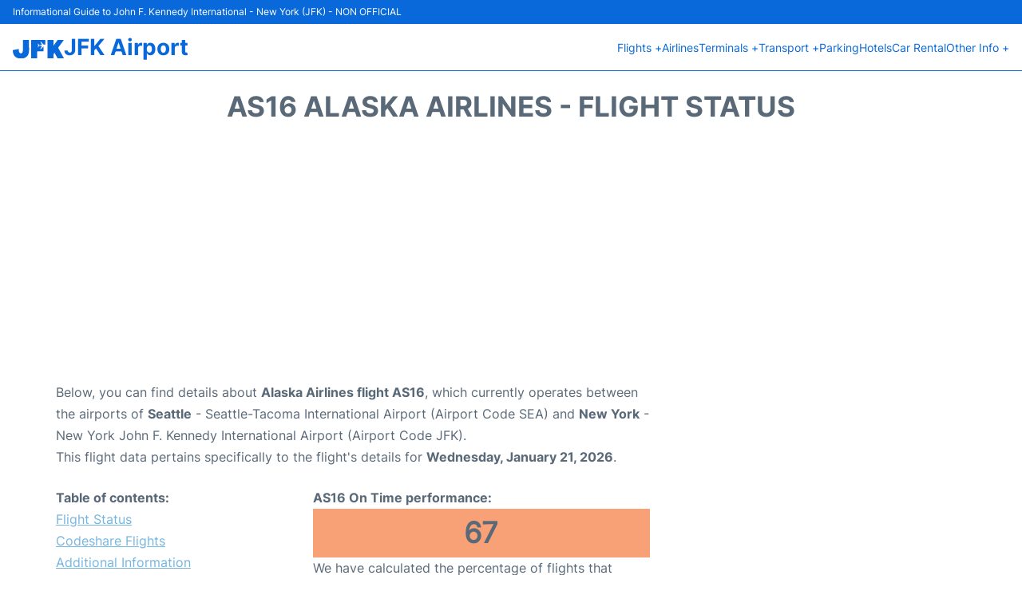

--- FILE ---
content_type: text/html; charset=UTF-8
request_url: https://www.airport-jfk.com/flight-status.php?arrival=AS16&day=tomorrow
body_size: 15575
content:
<!DOCTYPE html PUBLIC "-//W3C//DTD XHTML 1.0 Transitional//EN" "http://www.w3.org/TR/xhtml1/DTD/xhtml1-transitional.dtd">
<html xmlns="http://www.w3.org/1999/xhtml">
<head>
	<meta http-equiv="Content-Type" content="text/html; charset=UTF-8" />
			<title>AS16 Alaska Airlines Flight Status - Tomorrow - JFK Airport</title>
		<meta name="description" content="Flight Status and information regarding arrival flight AS16 Alaska Airlines from Seattle (SEA) to JFK Airport - Tomorrow" />
		<meta name="keywords" content="flight status AS16, flight status AS16 Alaska Airlines, arrival flight AS16 JFK Airport - New York" />
				<meta name="robots" content="noindex">
		<link rel="stylesheet" href="/css/plantilla/flights-2708.css">
			<meta name="viewport" content="width=device-width, initial-scale=1.0">
<link rel="apple-touch-icon" sizes="180x180" href="/apple-touch-icon.png">
<link rel="icon" type="image/png" href="/favicon-32x32.png" sizes="32x32">
<link rel="icon" type="image/png" href="/favicon-16x16.png" sizes="16x16">
<link rel="manifest" href="/manifest.json">
<meta name="theme-color" content="#ffffff">
<link rel="stylesheet" href="/css/plantilla/variables.css">
<style>
    *, *::after, *::before {margin: 0;padding: 0;box-sizing: inherit;}html {font-size: 100%;}@media (min-width: 112.5em) {html {font-size: 120%;}}body {margin: 0 auto;background-color: var(--cw);box-sizing: border-box;font-family: var(--fp);line-height: 1.7;font-weight: 400;color: var(--ct);}strong, b {font-family: var(--fpb);}.container {margin: 0 auto;max-width: 73.75rem !important;padding: 0 1.25rem;}.u-center-text {text-align: center;}.u-align-right {text-align: right;}.u-margin-bottom-big {margin-bottom: 5rem;}@media (max-width: 53.125em) {.u-margin-bottom-big {margin-bottom: 3.125rem !important;}}.u-margin-bottom-medium {margin-bottom: 1.25rem;}@media (max-width: 53.125em) {.u-margin-bottom-medium {margin-bottom: 0.938rem !important;}}.u-margin-bottom-small {margin-bottom: 0.625rem;}.u-margin-top-big {margin-top: 5rem;}.u-margin-top-huge {margin-top: 6.25rem;}.u-no-margin {margin: 0 !important;}.u-padding-top {padding-top: .625rem;}.u-padding-topbot {padding: .625rem 0;}.u-clear::after {content: "";display: table;clear: both;}.u-sticky {position: sticky;top: 2rem;}.u-flex-center {display: flex;justify-content: center;}.ad {margin-bottom: 1.25rem;overflow:auto;text-align:center;}@media (max-width: 53.125em) {.ad{overflow:unset;}}.ad-right {border: 2px solid var(--ct);min-height: 40rem;}@media (max-width: 53.125em) {.ad-right {min-height: 20rem;}}.row {max-width: var(--gw);margin: 0 auto;}.row:not(:last-child) {margin-bottom: var(--gv);}@media (max-width: 53.125em) {.row:not(:last-child) {margin-bottom: var(--gvs);}}.row [class^="col-"] {float: left;}.row [class^="col-"]:not(:last-child) {margin-right: var(--gh);}@media (max-width: 53.125em) {.row [class^="col-"]:not(:last-child) {margin-right: 0;margin-bottom: var(--gvs);}}@media (max-width: 53.125em) {.row [class^="col-"] {width: 100% !important;}}.row .col-1-of-2 {width: calc((100% - var(--gh)) / 2);}.row .col-1-of-3 {width: calc((100% - 2 * var(--gh)) / 3);}.row .col-2-of-3 {width: calc(2 * ((100% - 2 * var(--gh)) / 3) + var(--gh));}.row .col-1-of-4 {width: calc((100% - 3 * var(--gh)) / 4);}.row .col-2-of-4 {width: calc(2 * ((100% - 3 * var(--gh)) / 4) + var(--gh));}.row .col-3-of-4 {width: calc(3 * ((100% - 3 * var(--gh)) / 4) + 2 * var(--gh));}.row .col-2-of-5 {width: calc(2 * ((100% - 4 * var(--gh)) / 5) + var(--gh));}.row .col-3-of-5 {width: calc(3 * ((100% - 4 * var(--gh)) / 5) + 2 * var(--gh));}.row::after {content: "";display: table;clear: both;}.section-content {padding: 1.25rem 0;background-color: var(--cw);}
</style>
<link rel="stylesheet" href="/css/plantilla/content-2708.css">
<script defer data-domain="airport-jfk.com" src="https://plausible.io/js/script.hash.outbound-links.js"></script>
<script>window.plausible = window.plausible || function() { (window.plausible.q = window.plausible.q || []).push(arguments) }</script>

<script>(function(){
'use strict';var g=function(a){var b=0;return function(){return b<a.length?{done:!1,value:a[b++]}:{done:!0}}},l=this||self,m=/^[\w+/_-]+[=]{0,2}$/,p=null,q=function(){},r=function(a){var b=typeof a;if("object"==b)if(a){if(a instanceof Array)return"array";if(a instanceof Object)return b;var c=Object.prototype.toString.call(a);if("[object Window]"==c)return"object";if("[object Array]"==c||"number"==typeof a.length&&"undefined"!=typeof a.splice&&"undefined"!=typeof a.propertyIsEnumerable&&!a.propertyIsEnumerable("splice"))return"array";
if("[object Function]"==c||"undefined"!=typeof a.call&&"undefined"!=typeof a.propertyIsEnumerable&&!a.propertyIsEnumerable("call"))return"function"}else return"null";else if("function"==b&&"undefined"==typeof a.call)return"object";return b},u=function(a,b){function c(){}c.prototype=b.prototype;a.prototype=new c;a.prototype.constructor=a};var v=function(a,b){Object.defineProperty(l,a,{configurable:!1,get:function(){return b},set:q})};var y=function(a,b){this.b=a===w&&b||"";this.a=x},x={},w={};var aa=function(a,b){a.src=b instanceof y&&b.constructor===y&&b.a===x?b.b:"type_error:TrustedResourceUrl";if(null===p)b:{b=l.document;if((b=b.querySelector&&b.querySelector("script[nonce]"))&&(b=b.nonce||b.getAttribute("nonce"))&&m.test(b)){p=b;break b}p=""}b=p;b&&a.setAttribute("nonce",b)};var z=function(){return Math.floor(2147483648*Math.random()).toString(36)+Math.abs(Math.floor(2147483648*Math.random())^+new Date).toString(36)};var A=function(a,b){b=String(b);"application/xhtml+xml"===a.contentType&&(b=b.toLowerCase());return a.createElement(b)},B=function(a){this.a=a||l.document||document};B.prototype.appendChild=function(a,b){a.appendChild(b)};var C=function(a,b,c,d,e,f){try{var k=a.a,h=A(a.a,"SCRIPT");h.async=!0;aa(h,b);k.head.appendChild(h);h.addEventListener("load",function(){e();d&&k.head.removeChild(h)});h.addEventListener("error",function(){0<c?C(a,b,c-1,d,e,f):(d&&k.head.removeChild(h),f())})}catch(n){f()}};var ba=l.atob("aHR0cHM6Ly93d3cuZ3N0YXRpYy5jb20vaW1hZ2VzL2ljb25zL21hdGVyaWFsL3N5c3RlbS8xeC93YXJuaW5nX2FtYmVyXzI0ZHAucG5n"),ca=l.atob("WW91IGFyZSBzZWVpbmcgdGhpcyBtZXNzYWdlIGJlY2F1c2UgYWQgb3Igc2NyaXB0IGJsb2NraW5nIHNvZnR3YXJlIGlzIGludGVyZmVyaW5nIHdpdGggdGhpcyBwYWdlLg=="),da=l.atob("RGlzYWJsZSBhbnkgYWQgb3Igc2NyaXB0IGJsb2NraW5nIHNvZnR3YXJlLCB0aGVuIHJlbG9hZCB0aGlzIHBhZ2Uu"),ea=function(a,b,c){this.b=a;this.f=new B(this.b);this.a=null;this.c=[];this.g=!1;this.i=b;this.h=c},F=function(a){if(a.b.body&&!a.g){var b=
function(){D(a);l.setTimeout(function(){return E(a,3)},50)};C(a.f,a.i,2,!0,function(){l[a.h]||b()},b);a.g=!0}},D=function(a){for(var b=G(1,5),c=0;c<b;c++){var d=H(a);a.b.body.appendChild(d);a.c.push(d)}b=H(a);b.style.bottom="0";b.style.left="0";b.style.position="fixed";b.style.width=G(100,110).toString()+"%";b.style.zIndex=G(2147483544,2147483644).toString();b.style["background-color"]=I(249,259,242,252,219,229);b.style["box-shadow"]="0 0 12px #888";b.style.color=I(0,10,0,10,0,10);b.style.display=
"flex";b.style["justify-content"]="center";b.style["font-family"]="Roboto, Arial";c=H(a);c.style.width=G(80,85).toString()+"%";c.style.maxWidth=G(750,775).toString()+"px";c.style.margin="24px";c.style.display="flex";c.style["align-items"]="flex-start";c.style["justify-content"]="center";d=A(a.f.a,"IMG");d.className=z();d.src=ba;d.style.height="24px";d.style.width="24px";d.style["padding-right"]="16px";var e=H(a),f=H(a);f.style["font-weight"]="bold";f.textContent=ca;var k=H(a);k.textContent=da;J(a,
e,f);J(a,e,k);J(a,c,d);J(a,c,e);J(a,b,c);a.a=b;a.b.body.appendChild(a.a);b=G(1,5);for(c=0;c<b;c++)d=H(a),a.b.body.appendChild(d),a.c.push(d)},J=function(a,b,c){for(var d=G(1,5),e=0;e<d;e++){var f=H(a);b.appendChild(f)}b.appendChild(c);c=G(1,5);for(d=0;d<c;d++)e=H(a),b.appendChild(e)},G=function(a,b){return Math.floor(a+Math.random()*(b-a))},I=function(a,b,c,d,e,f){return"rgb("+G(Math.max(a,0),Math.min(b,255)).toString()+","+G(Math.max(c,0),Math.min(d,255)).toString()+","+G(Math.max(e,0),Math.min(f,
255)).toString()+")"},H=function(a){a=A(a.f.a,"DIV");a.className=z();return a},E=function(a,b){0>=b||null!=a.a&&0!=a.a.offsetHeight&&0!=a.a.offsetWidth||(fa(a),D(a),l.setTimeout(function(){return E(a,b-1)},50))},fa=function(a){var b=a.c;var c="undefined"!=typeof Symbol&&Symbol.iterator&&b[Symbol.iterator];b=c?c.call(b):{next:g(b)};for(c=b.next();!c.done;c=b.next())(c=c.value)&&c.parentNode&&c.parentNode.removeChild(c);a.c=[];(b=a.a)&&b.parentNode&&b.parentNode.removeChild(b);a.a=null};var ia=function(a,b,c,d,e){var f=ha(c),k=function(n){n.appendChild(f);l.setTimeout(function(){f?(0!==f.offsetHeight&&0!==f.offsetWidth?b():a(),f.parentNode&&f.parentNode.removeChild(f)):a()},d)},h=function(n){document.body?k(document.body):0<n?l.setTimeout(function(){h(n-1)},e):b()};h(3)},ha=function(a){var b=document.createElement("div");b.className=a;b.style.width="1px";b.style.height="1px";b.style.position="absolute";b.style.left="-10000px";b.style.top="-10000px";b.style.zIndex="-10000";return b};var K={},L=null;var M=function(){},N="function"==typeof Uint8Array,O=function(a,b){a.b=null;b||(b=[]);a.j=void 0;a.f=-1;a.a=b;a:{if(b=a.a.length){--b;var c=a.a[b];if(!(null===c||"object"!=typeof c||Array.isArray(c)||N&&c instanceof Uint8Array)){a.g=b-a.f;a.c=c;break a}}a.g=Number.MAX_VALUE}a.i={}},P=[],Q=function(a,b){if(b<a.g){b+=a.f;var c=a.a[b];return c===P?a.a[b]=[]:c}if(a.c)return c=a.c[b],c===P?a.c[b]=[]:c},R=function(a,b,c){a.b||(a.b={});if(!a.b[c]){var d=Q(a,c);d&&(a.b[c]=new b(d))}return a.b[c]};
M.prototype.h=N?function(){var a=Uint8Array.prototype.toJSON;Uint8Array.prototype.toJSON=function(){var b;void 0===b&&(b=0);if(!L){L={};for(var c="ABCDEFGHIJKLMNOPQRSTUVWXYZabcdefghijklmnopqrstuvwxyz0123456789".split(""),d=["+/=","+/","-_=","-_.","-_"],e=0;5>e;e++){var f=c.concat(d[e].split(""));K[e]=f;for(var k=0;k<f.length;k++){var h=f[k];void 0===L[h]&&(L[h]=k)}}}b=K[b];c=[];for(d=0;d<this.length;d+=3){var n=this[d],t=(e=d+1<this.length)?this[d+1]:0;h=(f=d+2<this.length)?this[d+2]:0;k=n>>2;n=(n&
3)<<4|t>>4;t=(t&15)<<2|h>>6;h&=63;f||(h=64,e||(t=64));c.push(b[k],b[n],b[t]||"",b[h]||"")}return c.join("")};try{return JSON.stringify(this.a&&this.a,S)}finally{Uint8Array.prototype.toJSON=a}}:function(){return JSON.stringify(this.a&&this.a,S)};var S=function(a,b){return"number"!==typeof b||!isNaN(b)&&Infinity!==b&&-Infinity!==b?b:String(b)};M.prototype.toString=function(){return this.a.toString()};var T=function(a){O(this,a)};u(T,M);var U=function(a){O(this,a)};u(U,M);var ja=function(a,b){this.c=new B(a);var c=R(b,T,5);c=new y(w,Q(c,4)||"");this.b=new ea(a,c,Q(b,4));this.a=b},ka=function(a,b,c,d){b=new T(b?JSON.parse(b):null);b=new y(w,Q(b,4)||"");C(a.c,b,3,!1,c,function(){ia(function(){F(a.b);d(!1)},function(){d(!0)},Q(a.a,2),Q(a.a,3),Q(a.a,1))})};var la=function(a,b){V(a,"internal_api_load_with_sb",function(c,d,e){ka(b,c,d,e)});V(a,"internal_api_sb",function(){F(b.b)})},V=function(a,b,c){a=l.btoa(a+b);v(a,c)},W=function(a,b,c){for(var d=[],e=2;e<arguments.length;++e)d[e-2]=arguments[e];e=l.btoa(a+b);e=l[e];if("function"==r(e))e.apply(null,d);else throw Error("API not exported.");};var X=function(a){O(this,a)};u(X,M);var Y=function(a){this.h=window;this.a=a;this.b=Q(this.a,1);this.f=R(this.a,T,2);this.g=R(this.a,U,3);this.c=!1};Y.prototype.start=function(){ma();var a=new ja(this.h.document,this.g);la(this.b,a);na(this)};
var ma=function(){var a=function(){if(!l.frames.googlefcPresent)if(document.body){var b=document.createElement("iframe");b.style.display="none";b.style.width="0px";b.style.height="0px";b.style.border="none";b.style.zIndex="-1000";b.style.left="-1000px";b.style.top="-1000px";b.name="googlefcPresent";document.body.appendChild(b)}else l.setTimeout(a,5)};a()},na=function(a){var b=Date.now();W(a.b,"internal_api_load_with_sb",a.f.h(),function(){var c;var d=a.b,e=l[l.btoa(d+"loader_js")];if(e){e=l.atob(e);
e=parseInt(e,10);d=l.btoa(d+"loader_js").split(".");var f=l;d[0]in f||"undefined"==typeof f.execScript||f.execScript("var "+d[0]);for(;d.length&&(c=d.shift());)d.length?f[c]&&f[c]!==Object.prototype[c]?f=f[c]:f=f[c]={}:f[c]=null;c=Math.abs(b-e);c=1728E5>c?0:c}else c=-1;0!=c&&(W(a.b,"internal_api_sb"),Z(a,Q(a.a,6)))},function(c){Z(a,c?Q(a.a,4):Q(a.a,5))})},Z=function(a,b){a.c||(a.c=!0,a=new l.XMLHttpRequest,a.open("GET",b,!0),a.send())};(function(a,b){l[a]=function(c){for(var d=[],e=0;e<arguments.length;++e)d[e-0]=arguments[e];l[a]=q;b.apply(null,d)}})("__d3lUW8vwsKlB__",function(a){"function"==typeof window.atob&&(a=window.atob(a),a=new X(a?JSON.parse(a):null),(new Y(a)).start())});}).call(this);

window.__d3lUW8vwsKlB__("[base64]");</script>
        <script async src="//pagead2.googlesyndication.com/pagead/js/adsbygoogle.js"></script>
        <script>
            (adsbygoogle = window.adsbygoogle || []).push({
                google_ad_client: "ca-pub-1905334826690318",
                enable_page_level_ads: true
            });
        </script>
    </head>
<body>

<style>
    :root {
        --h-ct: var(--c1);
        --h-cbg: var(--cw);
        --h-svg: var(--c1);
        --h-cT: var(--c1);
    }
    .header__logo--title,.toggleDisplay{line-height:1;font-family:var(--fpb)}.menu__list-item--submenu>a.menu__link:hover,.menu__list-item>a.menu__link:hover,.toggleDisplay{font-weight:700}header{margin:0;font-size:.875rem}.header__bot{background-color:var(--h-cbg);color:var(--h-ct);padding:15px 16px;position:relative;border-bottom:1px solid}.header__top{padding:5px 16px;display:flex;justify-content:space-between;gap:20px;background-color:var(--c1);color:var(--cw);font-size:12px}.header__main,.menu__list{display:flex;align-items:center}.header__main{position:relative;justify-content:space-between}.header__logo{display:flex;align-items:flex-end;gap:1rem}.header__logo--title{font-size:28px;text-decoration:none;color:var(--h-cT)}.header__logo img{width:3rem}.header__logo svg{width:4rem;fill:var(--h-svg)}.header__info{display:flex;flex-direction:column;gap:5px}.header__info span{font-size:14px;text-wrap:balance;line-height:1.2}.menu{z-index:999}.menu__list{position:relative;gap:1rem}.menu__link:link,.menu__link:visited{display:inline-block;width:100%;text-decoration:none;color:var(--h-ct);transition:.2s;text-wrap:nowrap}.menu [class^=menu__list-item]{transition:.2s;position:relative}.menu [class^=menu__list-item]:hover .menu__submenu{display:block}.menu__list-item--submenu>.menu__link{width:auto}.menu__list-item--submenu>.menu__link::before{content:attr(data-text) " +"}.menu__submenu{display:none;position:absolute;background-color:var(--h-cbg);z-index:10;top:100%;left:0;border:1px solid;min-width:100%;border-radius:4px}.menu__list-item--subitem{border:0;transition:2s}.menu__list-item--subitem .menu__link{padding:.5rem .75rem!important}.menu__list-item--subitem:hover .menu__link{text-decoration:underline}.menu__list-item>a.menu__link:before{content:attr(data-text)}.menu__list-item--submenu>a.menu__link:before{content:attr(data-text) " +"}.menu__list-item--submenu>a.menu__link:before,.menu__list-item>a.menu__link:before{font-weight:700;height:0;overflow:hidden;visibility:hidden;display:block}a.menu__link:has(+ ul:hover){font-weight:700}.nav-toggle,.nav-toggle__checkbox{display:none}.nav-toggle__button{display:inline-block;height:3rem;width:3rem;text-align:center;cursor:pointer}.nav-toggle__icon{position:relative;margin-top:1.45rem}.nav-toggle__icon,.nav-toggle__icon::after,.nav-toggle__icon::before{width:1.65rem;height:3px;background-color:var(--h-ct);display:inline-block}.nav-toggle__icon::after,.nav-toggle__icon::before{content:"";position:absolute;left:0;transition:.2s}.nav-toggle__icon::before{top:-.5rem}.nav-toggle__icon::after{top:.5rem}.nav-toggle__checkbox:checked+.nav-toggle__button .nav-toggle__icon{background-color:transparent}.nav-toggle__checkbox:checked+.nav-toggle__button .nav-toggle__icon::before{top:0;transform:rotate(135deg)}.nav-toggle__checkbox:checked+.nav-toggle__button .nav-toggle__icon::after{top:0;transform:rotate(-135deg)}.toggleDisplay{display:none;position:absolute;top:.375rem;right:2.2rem;color:var(--c1);font-size:1.875rem;cursor:pointer}ul{list-style:none}.lang{display:flex!important;align-items:center;gap:5px}@media (max-width:53.125em){.header__logo{width:100%;justify-content:space-between}.header__info{text-align:center}.menu{position:absolute;background-color:var(--h-cbg);top:calc(100% + .5rem);width:100vw;left:-1.25rem}.menu__list{border-bottom:1px solid var(--c1);display:block;padding:0 1.25rem 1.25rem}.menu__link:link,.menu__link:visited{padding:.875rem 0}.menu [class^=menu__list-item],.nav-toggle{display:block}.menu [class^=menu__list-item]:hover .menu__submenu{display:inherit}.menu__list-item--submenu{position:relative}.menu__submenu{display:none;width:100%;position:relative;top:0;background-color:var(--h-cbg);border:0;min-width:initial}.menu__list-item--subitem{width:100%}.menu .container{padding:0}.toggleDisplay{display:inline-block}.toggleVisible{display:block;max-height:62.5rem;overflow-y:hidden;transition:max-height 1s ease-out}.toggleHidden{max-height:0;overflow-y:hidden;padding:0}.lang{gap:0}.lang span{padding:.5rem .75rem}.lang__ul{display:flex}.lang__ul li{width:initial}.lang__ul a{text-decoration:underline!important}}.menu__submenu--last{left:unset;right:0}
</style>
<header>
    <div class="header__top">
        <span>Informational Guide to John F. Kennedy International - New York (JFK) - NON OFFICIAL</span>
    </div>
    <div class="header__bot">
        <div class="header__main">
            
            <div class="header__logo">
                <a href="https://www.airport-jfk.com" title="JFK Airport">
                    <?xml version="1.0" encoding="UTF-8"?>
<svg id="Capa_1" data-name="Capa 1" xmlns="http://www.w3.org/2000/svg" viewBox="0 0 173.19 63.24">
  <g id="jfk">
    <path d="m138.5,19.28c1.09-1.52,2.15-2.97,3.18-4.43,3.3-4.67,6.59-9.33,9.86-14.01.49-.7,1.11-.84,1.89-.84,6.08.02,12.15,0,18.23.02.37,0,.87-.19,1.07.2.2.38-.2.72-.41,1.02-2.11,2.95-4.25,5.88-6.38,8.82-3.88,5.38-7.75,10.78-11.64,16.15-.39.53-.45.94-.11,1.55,5.42,9.92,10.8,19.86,16.2,29.79.81,1.49,1.66,2.96,2.48,4.44.55.99.42,1.24-.69,1.25-6.42.01-12.85,0-19.27.02-.88,0-1.36-.43-1.73-1.11-2.83-5.22-5.65-10.45-8.49-15.67-.38-.69-.58-1.83-1.3-1.9-.66-.06-.89,1.13-1.41,1.67-1.61,1.67-1.82,3.68-1.74,5.88.11,3.2.03,6.4.03,9.61,0,1.4-.1,1.51-1.53,1.51-5.92,0-11.84-.01-17.76.02-1.12,0-1.46-.41-1.46-1.5.02-20.1.02-40.21,0-60.31,0-1.11.36-1.47,1.47-1.46,5.92.04,11.84.02,17.76.02,1.49,0,1.52.04,1.53,1.59,0,5.44,0,10.88,0,16.32,0,.4-.13.84.22,1.36Z"/>
    <path d="m62.03,31.58c0-9.92,0-19.83,0-29.75q0-1.82,1.76-1.83c15.01,0,30.03,0,45.04,0q1.78,0,1.79,1.8c0,4.24-.03,8.49.02,12.73.01,1.12-.4,1.56-1.49,1.47-.5-.04-1.01,0-1.51,0-3.7,0-3.68-.02-6.08-2.9-1.65-1.99-3.36-3.93-5.06-5.88-.46-.52-.92-1.07-1.71-1.07-.34,0-.74-.13-.97.21-.24.34.03.67.18.97,1.08,2.13,2.19,4.25,3.27,6.38.42.82.8,1.67,1.24,2.49.34.63.33,1-.51,1.04-2.47.14-4.94.32-7.37.79-.49.09-.78-.18-1.06-.55-.86-1.14-1.75-2.26-2.63-3.38-.23-.3-.42-.67-.85-.74-.46-.07-1-.27-1.34.03-.37.34.06.79.2,1.15.41,1.04.81,2.09,1.32,3.08.43.86.31,1.61-.11,2.4-.56,1.05-1.05,2.15-1.62,3.2-.36.67-.16.88.55.91.73.03,1.26-.24,1.72-.78.88-1.02,1.8-2.02,2.68-3.04.39-.45.8-.64,1.42-.49,2.29.59,4.61.99,6.96,1.24,1.02.11.69.66.37,1.21-1.59,2.73-3.19,5.46-4.75,8.21-.2.36-.96.84-.29,1.22.53.3,1.34.47,1.94-.13.98-.98,1.96-1.97,2.94-2.96,1.74-1.76,3.48-3.51,5.23-5.26.21-.21.4-.56.75-.42.34.14.25.53.26.83,0,4.75-.01,9.49.02,14.24,0,1-.44,1.23-1.35,1.23-6.15-.02-12.31-.01-18.46-.01q-1.74,0-1.75,1.72c0,6.83,0,13.66,0,20.49,0,1.76-.02,1.79-1.84,1.79-5.69,0-11.38,0-17.07,0-1.8,0-1.84-.03-1.84-1.79,0-9.96,0-19.91,0-29.87Z"/>
    <path d="m55.07,20.44c0,6.37.31,12.75-.08,19.09-.43,6.93-2.74,13.26-8.09,18.15-3.01,2.75-6.53,4.5-10.45,5.52-3.13.81-6.33,1.08-9.54,1-6.3-.14-12.28-1.38-17.38-5.42-3.65-2.89-6.13-6.61-7.64-10.97C.61,44.14.12,40.33,0,36.45c-.03-1.02.38-1.42,1.35-1.61,5.95-1.18,11.89-2.4,17.84-3.61,1.19-.24,1.34-.12,1.35,1.12.02,2.85-.21,5.72.71,8.49,1.26,3.8,3.92,5.92,7.87,5.07,1.62-.35,2.74-1.36,3.53-2.76,1.15-2.04,1.52-4.28,1.52-6.58.01-11.58,0-23.15,0-34.73q0-1.84,1.87-1.84c5.84,0,11.69,0,17.53,0,1.52,0,1.55.03,1.55,1.57,0,6.29,0,12.58,0,18.87-.02,0-.04,0-.07,0Z"/>
  </g>
</svg>                </a>
                <div class="header__info">
                    <a href="https://www.airport-jfk.com" class="header__logo--title">JFK Airport</a>
                </div>
                
                <div class="nav-toggle">
                    <input type="checkbox" class="nav-toggle__checkbox" id="navi-toggle" autocomplete="off">
                    <label for="navi-toggle" class="nav-toggle__button">
                        <span class="nav-toggle__icon">
                            &nbsp;
                        </span>
                    </label>
                </div>
            </div>

            <nav class="menu toggleHidden">
                <ul class="menu__list">
                                            <li class="menu__list-item--submenu">
                                <a class="menu__link" title="Flights" href="#" data-text="Flights" >
                                    Flights +                                </a>
                                                                        <ul class="menu__submenu toggleHidden ">
                                                                                            <li class="menu__list-item--subitem">
                                                        <a class="menu__link" title="Arrivals" href="/arrivals.php" >
                                                            Arrivals                                                        </a>
                                                    </li>
                                                                                                    <li class="menu__list-item--subitem">
                                                        <a class="menu__link" title="Departures" href="/departures.php" >
                                                            Departures                                                        </a>
                                                    </li>
                                                                                                    <li class="menu__list-item--subitem">
                                                        <a class="menu__link" title="Flight Status" href="/flight-status.php" >
                                                            Flight Status                                                        </a>
                                                    </li>
                                                                                        </ul>
                                                                </li>
                                                    <li class="menu__list-item">
                                <a class="menu__link" title="Airlines" href="/airlines.php" data-text="Airlines" >
                                    Airlines                                </a>
                                                            </li>
                                                    <li class="menu__list-item--submenu">
                                <a class="menu__link" title="Terminals" href="/terminals.php" data-text="Terminals" >
                                    Terminals +                                </a>
                                                                        <ul class="menu__submenu toggleHidden ">
                                                                                            <li class="menu__list-item--subitem">
                                                        <a class="menu__link" title="Terminal 1" href="/jfk-terminal-1.php" >
                                                            Terminal 1                                                        </a>
                                                    </li>
                                                                                                    <li class="menu__list-item--subitem">
                                                        <a class="menu__link" title="Terminal 4" href="/jfk-terminal-4.php" >
                                                            Terminal 4                                                        </a>
                                                    </li>
                                                                                                    <li class="menu__list-item--subitem">
                                                        <a class="menu__link" title="Terminal 5" href="/jfk-terminal-5.php" >
                                                            Terminal 5                                                        </a>
                                                    </li>
                                                                                                    <li class="menu__list-item--subitem">
                                                        <a class="menu__link" title="Terminal 7" href="/jfk-terminal-7.php" >
                                                            Terminal 7                                                        </a>
                                                    </li>
                                                                                                    <li class="menu__list-item--subitem">
                                                        <a class="menu__link" title="Terminal 8" href="/jfk-terminal-8.php" >
                                                            Terminal 8                                                        </a>
                                                    </li>
                                                                                        </ul>
                                                                </li>
                                                    <li class="menu__list-item--submenu">
                                <a class="menu__link" title="Transport" href="/transportation.php" data-text="Transport" >
                                    Transport +                                </a>
                                                                        <ul class="menu__submenu toggleHidden ">
                                                                                            <li class="menu__list-item--subitem">
                                                        <a class="menu__link" title="AirTrain" href="/airtrain.php" >
                                                            AirTrain                                                        </a>
                                                    </li>
                                                                                                    <li class="menu__list-item--subitem">
                                                        <a class="menu__link" title="Transfers" href="/transfers.php" >
                                                            Transfers                                                        </a>
                                                    </li>
                                                                                                    <li class="menu__list-item--subitem">
                                                        <a class="menu__link" title="Subway" href="/subway.php" >
                                                            Subway                                                        </a>
                                                    </li>
                                                                                                    <li class="menu__list-item--subitem">
                                                        <a class="menu__link" title="Bus" href="/bus.php" >
                                                            Bus                                                        </a>
                                                    </li>
                                                                                                    <li class="menu__list-item--subitem">
                                                        <a class="menu__link" title="Taxi" href="/taxi.php" >
                                                            Taxi                                                        </a>
                                                    </li>
                                                                                                    <li class="menu__list-item--subitem">
                                                        <a class="menu__link" title="JFK to EWR and LGA" href="/connection-between-new-york-airports.php" >
                                                            JFK to EWR and LGA                                                        </a>
                                                    </li>
                                                                                                    <li class="menu__list-item--subitem">
                                                        <a class="menu__link" title="Train" href="/train.php" >
                                                            Train                                                        </a>
                                                    </li>
                                                                                        </ul>
                                                                </li>
                                                    <li class="menu__list-item">
                                <a class="menu__link" title="Parking" href="/parking.php" data-text="Parking" >
                                    Parking                                </a>
                                                            </li>
                                                    <li class="menu__list-item">
                                <a class="menu__link" title="Hotels near JFK Airport" href="https://www.booking.com/airport/us/jfk.en-gb.html?aid=358577;label=JFK" data-text="Hotels" target="_blank">
                                    Hotels                                </a>
                                                            </li>
                                                    <li class="menu__list-item">
                                <a class="menu__link" title="Car Rental JFK Airport" href="/car-rental.php" data-text="Car Rental" >
                                    Car Rental                                </a>
                                                            </li>
                                                    <li class="menu__list-item--submenu">
                                <a class="menu__link" title="Other Info" href="#" data-text="Other Info" >
                                    Other Info +                                </a>
                                                                        <ul class="menu__submenu toggleHidden menu__submenu--last">
                                                                                            <li class="menu__list-item--subitem">
                                                        <a class="menu__link" title="Lounges" href="/lounges.php" >
                                                            Lounges                                                        </a>
                                                    </li>
                                                                                                    <li class="menu__list-item--subitem">
                                                        <a class="menu__link" title="Services" href="/services.php" >
                                                            Services                                                        </a>
                                                    </li>
                                                                                                    <li class="menu__list-item--subitem">
                                                        <a class="menu__link" title="Review" href="/review.php" >
                                                            Review                                                        </a>
                                                    </li>
                                                                                        </ul>
                                                                </li>
                                        </ul>
            </nav>
            
            
        </div>
    </div>

  <script>
    const menuToggle=document.querySelector(".nav-toggle"),menuCheckBox=document.querySelector(".nav-toggle__checkbox"),menuMobile=document.querySelector(".menu"),menuIdiomes=document.querySelector(".header__lang"),menuItems=document.querySelectorAll(".menu__list-item--submenu");function toggleMenu(){menuCheckBox.checked?(menuMobile.classList.replace("toggleHidden","toggleVisible"),menuIdiomes.classList.replace("toggleHidden","toggleVisible")):(menuMobile.classList.replace("toggleVisible","toggleHidden"),menuIdiomes.classList.replace("toggleVisible","toggleHidden"))}function toggleSubMenu(){if(this.lastElementChild.classList.contains("toggleVisible")){this.lastElementChild.classList.replace("toggleVisible","toggleHidden");let e=this.querySelector(".toggleDisplay");e.textContent="+"}else{this.lastElementChild.classList.replace("toggleHidden","toggleVisible");let l=this.querySelector(".toggleDisplay");l.textContent="−"}}menuToggle.addEventListener("click",toggleMenu),menuItems.forEach(e=>{e.querySelector(".toggleDisplay"),e.addEventListener("click",toggleSubMenu)});
  </script>
  <div class="clear"></div>
</header>	<main>
			<div class="section-content">
		
			<div class="container">
				
				<div class="content-text">
											<div class="u-center-text u-margin-bottom-medium">
							<h1 class="heading-primary">AS16 Alaska Airlines - Flight Status</h1>
						</div>
																				</div>
				<div class="ad">
					
	<script async src="//pagead2.googlesyndication.com/pagead/js/adsbygoogle.js"></script>
    <!-- jfk - flight - topR -->
    <ins class="adsbygoogle"
         style="display:block"
         data-ad-client="ca-pub-1905334826690318"
         data-ad-slot="4675416583"
         data-ad-format="auto"></ins>
    <script>
    (adsbygoogle = window.adsbygoogle || []).push({});
    </script>
				</div>


				<div class="row">

					<div class="col-3-of-4 col-flight-3-of-4">
					
					
												<div class="flight-content">
														<p>Below, you can find details about <b>Alaska Airlines flight AS16</b>, which currently operates between the airports of <b>Seattle</b> - Seattle-Tacoma International Airport (Airport Code SEA) and <b>New York</b> - New York John F. Kennedy International Airport (Airport Code JFK).<br>This flight data pertains specifically to the flight's details for <b>Wednesday, January 21, 2026</b>.<br></p>
						</div>
												
						<div class="flight-content">
							<div class="row">
								<div class="col-2-of-5 flight-content__table">
									<b>Table of contents:</b><br>
									<a href="#Flight_Status">Flight Status</a>
																			<a href="#Codeshare_Flights">Codeshare Flights</a>
																																				<a href="#Additional_Information">Additional Information</a>
									<a href="#Alternative_Flights">Alternative Flights</a>
									<a href="#Punctuality_and_delays">Punctuality and delays</a>
																		<a href="#Last_Flights">Last Past Flights AS16</a>
																	</div>
								<div class="col-3-of-5">
									<b>AS16 On Time performance:</b><br>

																		<div style="text-align: center;background-color: #f9a176;" >
										<span style="font-size: 36px;font-weight: bold;">
																					67																				</span>
									</div>
																			We have calculated the percentage of flights that arrived within 15 minutes of their scheduled time, or earlier, based on real flight data from the last 3 months. <a href='#Punctuality_and_delays'>More about punctuality and delays</a>																	</div>
							</div>

						</div>
						<div class="flight-content row">
							<h2 class="flight-info__h2 flight-info__h2--flight" id="Flight_Status">Flight Status</h2>
							<div class="col-3-of-5">
								
																	<h3 class="flight-info__title flight-info__title--flight">AS16 Alaska Airlines from Seattle</h2>
																	<div class="flight-status flight-status--G">
										<div class="flight-status__title">Scheduled - On-time</div>

																																								<div class="flight-status__text">Flight Status for  Wednesday January 21, 2026</div>

									</div>
									<div class="flight-yest-tomo">This flight was also scheduled for <b>Yesterday (January 19, 2026)</b>. <a href='/flight-status.php?arrival=AS16&day=yesterday'>See it here</a></div>
									<div class="flight-yest-tomo">This flight is also scheduled for <b>Today (January 20, 2026)</b>. <a href='/flight-status.php?arrival=AS16'>See it here</a></div>
								
							</div>

							<div class="col-2-of-5 flight-airline">
																<h3 class="flight-info__title flight-info__title--airline">Airline information</h3>
																											<div class="flight-airline__img">
																									<a href="/airlines/alaska-air"><img src="/images/airlines17/alaska-air.png" alt="Alaska Airlines" width="120" height="120"></a>
																							</div>
																		<div class="flight-airline__text">Alaska Airlines</div>



																<div class="flight-airline__text">
																			Equipment: Boeing 737-900 Passenger (Scimitar Winglets)																	</div>
							</div>

						</div>
						<div class="row flight-info">

							<div class="col-1-of-2">
								<h3 class="flight-info__title flight-info__title--dep">Departure</h3>
								<div class="flight-info__city-box">
									<div class="flight-info__city">
										Seattle (SEA)
									</div>
									<div class="flight-info__date">
																				January 21, 2026									</div>
								</div>
																		<div class="flight-info__airport-name">Seattle-Tacoma International Airport</div>
									
									<div class="flight-info__infobox">
																						<div class="flight-info__infobox-helper">
													<div class="flight-info__infobox-title">
														Estimated Departure Time:													</div>
													<div class="flight-info__infobox-text flight-info__infobox-text--G">
														02:40 pm													</div>
												</div>
																						<div class="flight-info__infobox-helper">
												<div class="flight-info__infobox-title">
													Terminal:												</div>
												<div class="flight-info__infobox-text">
													 - 												</div>
											</div>
																					<div class="flight-info__infobox-helper">
												<div class="flight-info__infobox-title">
													Gate:												</div>
												<div class="flight-info__infobox-text">
													 C20												</div>
											</div>

									</div>

								
																		<div class="flight-info__sch-departed">
											Scheduled Departure Time:  02:40 pm										</div>
										
							</div>

							<div class="col-1-of-2">
								<h3 class="flight-info__title flight-info__title--arr">Arrival</h3>
								<div class="flight-info__city-box">
									<div class="flight-info__city">
										New York (JFK)
									</div>
									<div class="flight-info__date">
																				January 21, 2026									</div>
								</div>
																	<div class="flight-info__airport-name">New York John F. Kennedy International Airport</div>
																
									<div class="flight-info__infobox">
																			<div class="flight-info__infobox-helper">
											<div class="flight-info__infobox-title">
												Estimated Arrival Time:											</div>
											<div class="flight-info__infobox-text flight-info__infobox-text--G">
												10:52 pm											</div>
										</div>
																				<div class="flight-info__infobox-helper">
											<div class="flight-info__infobox-title">
												Terminal:											</div>
											<div class="flight-info__infobox-text">
												 8											</div>
										</div>
																			<div class="flight-info__infobox-helper">
											<div class="flight-info__infobox-title">
												Gate:											</div>
											<div class="flight-info__infobox-text">
												 32											</div>
										</div>
									</div>
																			<div class="flight-info__sch-departed">
											Scheduled Arrival Time:  10:52 pm										</div>
																				<div class="flight-info__baggage">
											Baggage: 9										</div>
																		
								
							</div>

						</div>
						<!-- disclaimer -->
							<div class="disclaimer-box">
							<div class="disclaimer-toggle">Disclaimer</div>
							<div class="disclaimer-text">
															The information displayed on this website is gathered from third-party providers with a wide reputation on the sector, which in turn obtain the information from the airlines. This data is provided only for informative purposes. www.airport-jfk.com assumes no responsibility for loss or damage as a result of relying on information posted here. Please contact your airline to verify flight status.
														</div>
						</div>
						<script>
							var disclaimer = document.querySelector('.disclaimer-toggle');
							var disclaimerText = document.querySelector('.disclaimer-text');
							disclaimer.onclick = function() {
								disclaimerText.classList.toggle('active-toggle');
							}
						</script>
						<!--  -->
						<!-- Codeshare -->
														<div class="flight-content">
									<h2 class="flight-info__h2 flight-info__h2--shared" id="Codeshare_Flights">Codeshare Flights</h2>
									<div class="flight-codeshare__text"> This flight is shared with other airlines, this means that these other flights are the same: </div>
									<div class="flight-codeshare__text">
																				<p>- HA6743 - Hawaiian Airlines</p>
																					<p>- QR8808 - Qatar Airways</p>
																					<p>- TN2587 - Air Tahiti Nui</p>
																			</div>
								</div> 																		<div class="flight-content">


							<h2 class="flight-info__h2 flight-info__h2--info" id="Additional_Information">Additional Information</h2>

							<div class="flight-content__text">
								<b>Which is the frequency of flight AS16?</b> <br>
																The flight AS16 is scheduled to flight on daily basis.															<br><br>
														<b>Which is the distance of flight AS16?</b><br>The distance between the two airports is 2415 miles.<br><br>
																												<b>Which is the flight time of flight AS16?</b><br>
							The scheduled flight time gate to gate is: 05:12 hours.<br>
							The real flight time gate to gate on average is: 04:48 hours.<br>
							<br>
														<b>Are the departure airport and arrival airport at the same Time Zone?</b><br>
															No, each airport is in a different timezone. The times shown above, are presented in the local time of each respective airport.<br>
								Current Time in Seattle: 2026-01-20 15:00:15<br>
								Current Time in New York: 2026-01-20 18:00:15<br>

																					</div>
						</div>
						<div class="flight-content">
							<h2 class="flight-info__h2 flight-info__h2--airline" id="Alternative_Flights">Alternative Flights</h2>
							<div class="flight-content__text">
																						The following airlines serves the same route between Seattle and New York:<br>
																	<br><b>Alaska Airlines</b><br>
																			 - Flight Number: <a href="/flight-status.php?arrival=AS22">AS22</a>. (On Time performance: 88 - Average Delay: -2 minutes)<br>
																													 - Flight Number: <a href="/flight-status.php?arrival=AS26">AS26</a>. (On Time performance: 79 - Average Delay: 15 minutes)<br>
																													 - Flight Number: <a href="/flight-status.php?arrival=AS34">AS34</a>. (On Time performance: 66 - Average Delay: 25 minutes)<br>
																																			<br><b>China Cargo Airlines</b><br>
																			 - Flight Number: <a href="/flight-status.php?arrival=CK231">CK231</a>. (On Time performance: 41 - Average Delay: 28 minutes)<br>
																																			<br><b>Delta Air Lines</b><br>
																			 - Flight Number: <a href="/flight-status.php?arrival=DL415">DL415</a>. (On Time performance: 63 - Average Delay: 30 minutes)<br>
																													 - Flight Number: <a href="/flight-status.php?arrival=DL429">DL429</a>. (On Time performance: 82 - Average Delay: 18 minutes)<br>
																													 - Flight Number: <a href="/flight-status.php?arrival=DL452">DL452</a>. (On Time performance: 82 - Average Delay: 4 minutes)<br>
																																	
							</div>
						</div> 

						<div class="flight-content">
							<h2 class="flight-info__h2 flight-info__h2--period" id="Punctuality_and_delays">Punctuality and delays</h2>
							<div class="flight-content__text">
									
								We have gathered data from recent months and present below an analysis of how timely the flights have been.<br><br>
								<div class="row">
									<div class="col-1-of-2">
										<div class="u-flex-center" style="height: 300px">
											<canvas id="otp"></canvas>
										</div>
									</div>
									<div class="col-1-of-2">
										In terms of On-Time Performance, by analyzing the flight data from the last three months, spanning from October 19, 2025 to January 18, 2026, we have obtained these figures.<br>
										<b>Total number of flights:</b> 89<br>
										<b>On Time:</b> 60 ( 67 % )<br>
										<b>Moderate Delay:</b> 13 ( 15 % )<br>
										<b>Significant Delay:</b> 4 ( 4 % )<br>
										<b>Major Delay:</b> 8 ( 9 % )<br>
										<b>Canceled:</b> 0 ( 0 % )<br>
										<b>Diverted:</b> 4 ( 4 % )<br>
										<br>
										<b>Average Delay:</b> 2 minutes.
									</div>
									</div>	
																									<b>Delays analyzed by Weekday</b>: We have gathered available data from last six months, spanning from <b>July 19, 2025</b> to <b>January 18, 2026</b>. Next, you can observe the results broken down by day of the week: number of flights analyzed, on-time performance per day, and average delay per day.<br><br>
									<div class="row">
										<div class="col-1-of-2">
											<div style="height: 260px">
												<canvas id="week_totals"></canvas>
											</div>
										</div>
										<div class="col-1-of-2">
											<div style="height: 260px">
												<canvas id="weekday"></canvas>
											</div>
										</div>
									</div>			
																																		<b>Delays analyzed by Month</b>: We have gathered available data from last twelve closed months, spanning from <b>January 02, 2025</b> to <b>December 31, 2025</b>. Next, you can observe the results broken down by month: number of flights analyzed, on-time performance per month, and average delay per month.<br><br>
									<div class="row">
										<div class="col-1-of-2">
											<div style="height: 260px">
												<canvas id="month_totals"></canvas>
											</div>
										</div>
										<div class="col-1-of-2">
											<div style="height: 260px">
												<canvas id="month"></canvas>
											</div>
										</div>
										
									</div>			
																								
<script src="https://cdn.jsdelivr.net/npm/chart.js"></script>
<script>
  const ctx_weekday = document.getElementById('weekday');

  new Chart(ctx_weekday, {
    type: 'bar',
    data: {
	  labels: ['Monday', 'Tuesday', 'Wednesday', 'Thursday', 'Friday', 'Saturday', 'Sunday'],
      datasets: [
		{
        label: 'average delays by day (minutes)',
        data: ['33', '18', '24', '35', '20', '31', '37'],
        borderWidth: 1,
		yAxisID: 'y',
      },
	  {
        label: 'on time performance (%)',
		data: ['58', '62', '62', '56', '54', '40', '48'],
        borderWidth: 1,
		yAxisID: 'y1'
      },
	]
    },
    options: {
		maintainAspectRatio: false,
		scales: {
        y: {
			type:'linear',
			display: 'true',
			position: 'left',
            beginAtZero: true,
			suggestedMax: 60,
        },
		y1: {
			type:'linear',
			display: 'true',
			position: 'right',
            beginAtZero: true,
			grid: {
          		drawOnChartArea: false,
        	},
			max: 100,
		}
      }
    }
  });
</script>
<script>
  const ctx_month = document.getElementById('month');
  
  new Chart(ctx_month, {
    type: 'bar',
    data: {
	  labels: ['Jan', 'Feb', 'Mar', 'Apr', 'May', 'Jun', 'Jul', 'Aug', 'Sep', 'Oct', 'Nov', 'Dec'],
      datasets: [
		{
        label: 'average delays by month (minutes)',
        data: ['12', '24', '31', '28', '54', '68', '73', '45', '27', '32', '11', '14'],
        borderWidth: 1,
		yAxisID: 'y',
      	},
		{
        label: 'on time performance (%)',
        data: ['79', '63', '55', '47', '23', '10', '10', '42', '27', '52', '90', '71'],
        borderWidth: 1,
		yAxisID: 'y1',
      	},
	]
    },
    options: {
	  maintainAspectRatio: false,
      scales: {
        y: {
			type:'linear',
			display: 'true',
			position: 'left',
            beginAtZero: true,
			suggestedMax: 60,
        },
		y1: {
			type:'linear',
			display: 'true',
			position: 'right',
            beginAtZero: true,
			grid: {
          		drawOnChartArea: false,
        	},
			max: 100,
		}
      }
    }
  });
</script>
<script>
  const ctx_month_totals = document.getElementById('month_totals');
  
  new Chart(ctx_month_totals, {
    type: 'bar',
    data: {
	  labels: ['Jan', 'Feb', 'Mar', 'Apr', 'May', 'Jun', 'Jul', 'Aug', 'Sep', 'Oct', 'Nov', 'Dec'],
      datasets: [
		{
        label: 'flights analyzed by month',
        data: ['24', '24', '31', '30', '31', '30', '31', '31', '30', '31', '29', '31'],
		backgroundColor: 'rgba(110, 110, 110, 0.5)', 
     	borderColor: 'rgba(110, 110, 110, 1)',
        borderWidth: 1,
      	},
	]
    },
    options: {
	  maintainAspectRatio: false,
      scales: {
        y: {
          beginAtZero: true
        }
      }
    }
  });
</script>
<script>
  const ctx_week_totals = document.getElementById('week_totals');
  
  new Chart(ctx_week_totals, {
    type: 'bar',
    data: {
	  labels: ['Monday', 'Tuesday', 'Wednesday', 'Thursday', 'Friday', 'Saturday', 'Sunday'],
      datasets: [
		{
        label: 'flights analyzed by weekday',
        data: ['26', '26', '26', '25', '26', '25', '27'],
		backgroundColor: 'rgba(110, 110, 110, 0.5)', 
     	borderColor: 'rgba(110, 110, 110, 1)',
        borderWidth: 1,
      	},
	]
    },
    options: {
	  maintainAspectRatio: false,
      scales: {
        y: {
          beginAtZero: true
        }
      }
    }
  });
</script>
<script>
  const ctx_otp = document.getElementById('otp');
  
  new Chart(ctx_otp, {
    type: 'pie',
    data: {


      labels: ['On Time', 'Moderate Delay', 'Significant Delay', 'Major Delay', 'Canceled', 'Diverted'],
      datasets: [{
        label: '% last 3 months',
        data: [67, 15, 4, 9, 0, 4],
        backgroundColor: [
      'rgb(100, 171, 0, 0.8)',
      'rgb(241, 190, 4, 0.8)',
      'rgb(255, 97, 12, 0.8)',
	  'rgb(254, 51, 0, 0.8)',
      'rgb(122, 7, 94, 0.8)',
      'rgb(86, 86, 86, 0.8)',
		],
		borderColor: [
      'rgb(100, 171, 0, 1)',
      'rgb(241, 190, 4, 1)',
      'rgb(255, 97, 12, 1)',
	  'rgb(254, 51, 0, 1)',
      'rgb(122, 7, 94, 1)',
      'rgb(86, 86, 86, 1)',
		],
		hoverOffset: 4
      }]
    },
  });
</script>
                            </div>
                        </div>
						
						<div class="flight-content">
							<h2 class="flight-info__h2 flight-info__h2--shared" id="Last_Flights">Last Past Flights AS16</h2>
							<div class="flights flight-content__text">
							
							<div class="flights-info">
							<div class="flight-row flight-titol">
								<div class="flight-col flight-col__dest-term">Date</div>
								<div class="flight-col__subbox-term">
								<div class="flight-col flight-col__hour">Departure</div>
								<div class="flight-col flight-col__hour">Arrival</div>
								<div class="flight-col flight-col__airline">Duration</div>
								</div>
								<div class="flight-col flight-col__terminal">Aircraft</div>
								<div class="flight-col flight-col__status">Status</div>
							</div>

																							<div class="flight-row">
									<div class="flight-col flight-col__dest-term">Monday<br><b>19 January</b></div>
									<div class="flight-col__subbox-term">
									<div class="flight-col flight-col__hour">02:40 pm<br>Seattle (SEA)</div>
									<div class="flight-col flight-col__hour">10:47 pm<br>New York (JFK)</div>
									<div class="flight-col flight-col__airline">05h 07min</div>
									</div>
									<div class="flight-col flight-col__terminal">Boeing 737-900</div>
									<div class="flight-col flight-col__terminal-mob">Boeing 737-900</div>
									<div class="flight-col flight-col__status flight-col__status--G">Landed - On-time</div>
								</div>

																								<div class="flight-row">
									<div class="flight-col flight-col__dest-term">Sunday<br><b>18 January</b></div>
									<div class="flight-col__subbox-term">
									<div class="flight-col flight-col__hour">02:53 pm<br>Seattle (SEA)</div>
									<div class="flight-col flight-col__hour">11:18 pm<br>New York (JFK)</div>
									<div class="flight-col flight-col__airline">05h 25min</div>
									</div>
									<div class="flight-col flight-col__terminal">Boeing 737-800</div>
									<div class="flight-col flight-col__terminal-mob">Boeing 737-800</div>
									<div class="flight-col flight-col__status flight-col__status--Y">Landed - Delayed</div>
								</div>

																								<div class="flight-row">
									<div class="flight-col flight-col__dest-term">Friday<br><b>16 January</b></div>
									<div class="flight-col__subbox-term">
									<div class="flight-col flight-col__hour">02:35 pm<br>Seattle (SEA)</div>
									<div class="flight-col flight-col__hour">11:08 pm<br>New York (JFK)</div>
									<div class="flight-col flight-col__airline">05h 33min</div>
									</div>
									<div class="flight-col flight-col__terminal">Boeing 737MAX </div>
									<div class="flight-col flight-col__terminal-mob">Boeing 737MAX </div>
									<div class="flight-col flight-col__status flight-col__status--Y">Landed - Delayed</div>
								</div>

																								<div class="flight-row">
									<div class="flight-col flight-col__dest-term">Thursday<br><b>15 January</b></div>
									<div class="flight-col__subbox-term">
									<div class="flight-col flight-col__hour">02:42 pm<br>Seattle (SEA)</div>
									<div class="flight-col flight-col__hour">10:40 pm<br>New York (JFK)</div>
									<div class="flight-col flight-col__airline">04h 58min</div>
									</div>
									<div class="flight-col flight-col__terminal">Boeing 737MAX </div>
									<div class="flight-col flight-col__terminal-mob">Boeing 737MAX </div>
									<div class="flight-col flight-col__status flight-col__status--G">Landed - On-time</div>
								</div>

																								<div class="flight-row">
									<div class="flight-col flight-col__dest-term">Wednesday<br><b>14 January</b></div>
									<div class="flight-col__subbox-term">
									<div class="flight-col flight-col__hour">02:51 pm<br>Seattle (SEA)</div>
									<div class="flight-col flight-col__hour">10:49 pm<br>New York (JFK)</div>
									<div class="flight-col flight-col__airline">04h 58min</div>
									</div>
									<div class="flight-col flight-col__terminal">Boeing 737MAX </div>
									<div class="flight-col flight-col__terminal-mob">Boeing 737MAX </div>
									<div class="flight-col flight-col__status flight-col__status--G">Landed - On-time</div>
								</div>

																								<div class="flight-row">
									<div class="flight-col flight-col__dest-term">Tuesday<br><b>13 January</b></div>
									<div class="flight-col__subbox-term">
									<div class="flight-col flight-col__hour">02:37 pm<br>Seattle (SEA)</div>
									<div class="flight-col flight-col__hour">10:41 pm<br>New York (JFK)</div>
									<div class="flight-col flight-col__airline">05h 04min</div>
									</div>
									<div class="flight-col flight-col__terminal">Boeing 737MAX </div>
									<div class="flight-col flight-col__terminal-mob">Boeing 737MAX </div>
									<div class="flight-col flight-col__status flight-col__status--G">Landed - On-time</div>
								</div>

																								<div class="flight-row">
									<div class="flight-col flight-col__dest-term">Monday<br><b>12 January</b></div>
									<div class="flight-col__subbox-term">
									<div class="flight-col flight-col__hour">02:35 pm<br>Seattle (SEA)</div>
									<div class="flight-col flight-col__hour">10:43 pm<br>New York (JFK)</div>
									<div class="flight-col flight-col__airline">05h 08min</div>
									</div>
									<div class="flight-col flight-col__terminal">Boeing 737MAX </div>
									<div class="flight-col flight-col__terminal-mob">Boeing 737MAX </div>
									<div class="flight-col flight-col__status flight-col__status--G">Landed - On-time</div>
								</div>

																								<div class="flight-row">
									<div class="flight-col flight-col__dest-term">Sunday<br><b>11 January</b></div>
									<div class="flight-col__subbox-term">
									<div class="flight-col flight-col__hour">02:37 pm<br>Seattle (SEA)</div>
									<div class="flight-col flight-col__hour">10:43 pm<br>New York (JFK)</div>
									<div class="flight-col flight-col__airline">05h 06min</div>
									</div>
									<div class="flight-col flight-col__terminal">Boeing 737-800</div>
									<div class="flight-col flight-col__terminal-mob">Boeing 737-800</div>
									<div class="flight-col flight-col__status flight-col__status--G">Landed - On-time</div>
								</div>

																								<div class="flight-row">
									<div class="flight-col flight-col__dest-term">Friday<br><b>09 January</b></div>
									<div class="flight-col__subbox-term">
									<div class="flight-col flight-col__hour">03:30 pm<br>Seattle (SEA)</div>
									<div class="flight-col flight-col__hour">11:29 pm<br>New York (JFK)</div>
									<div class="flight-col flight-col__airline">04h 59min</div>
									</div>
									<div class="flight-col flight-col__terminal">Boeing 737MAX </div>
									<div class="flight-col flight-col__terminal-mob">Boeing 737MAX </div>
									<div class="flight-col flight-col__status flight-col__status--O">Landed - Delayed</div>
								</div>

																								<div class="flight-row">
									<div class="flight-col flight-col__dest-term">Thursday<br><b>08 January</b></div>
									<div class="flight-col__subbox-term">
									<div class="flight-col flight-col__hour">02:40 pm<br>Seattle (SEA)</div>
									<div class="flight-col flight-col__hour">10:49 pm<br>New York (JFK)</div>
									<div class="flight-col flight-col__airline">05h 09min</div>
									</div>
									<div class="flight-col flight-col__terminal">Boeing 737-900</div>
									<div class="flight-col flight-col__terminal-mob">Boeing 737-900</div>
									<div class="flight-col flight-col__status flight-col__status--G">Landed - On-time</div>
								</div>

																</div> 							</div>
						</div> 
						

					</div>

					<div class="col-1-of-4 col-flight-ad">
					<div class="ad">
		<script async src="//pagead2.googlesyndication.com/pagead/js/adsbygoogle.js"></script>
        <!-- jfk - flight - rightR -->
        <ins class="adsbygoogle"
             style="display:block"
             data-ad-client="ca-pub-1905334826690318"
             data-ad-slot="7628882983"
             data-ad-format="auto"></ins>
        <script>
        (adsbygoogle = window.adsbygoogle || []).push({});
        </script>
</div>
					</div>

				</div>
				<div class="ad">
					
		<script async src="//pagead2.googlesyndication.com/pagead/js/adsbygoogle.js"></script>
        <!-- jfk - flight - bottomR -->
        <ins class="adsbygoogle"
             style="display:block"
             data-ad-client="ca-pub-1905334826690318"
             data-ad-slot="9105616186"
             data-ad-format="auto"></ins>
        <script>
        (adsbygoogle = window.adsbygoogle || []).push({});
        </script>
				</div>

			</div>
		</div>
	</main>
<style>
    :root {
        --f_bg: var(--ct);
        --f_ct: var(--cw);
        --f_fp: var(--fp);
        --f_fpb: var(--fpb);
        --f_fs: var(--dfs);
    }
    .footer,.footer-nav__link:link,.footer-nav__link:visited,footer a{color:var(--ct)}.container-footer{max-width:900px;margin:0 auto;padding:0 1.25rem}.footer{margin:0 auto;font-size:var(--f_fs);position:relative;padding-bottom:2rem;border-top:1px solid var(--c1)}.footer__bot,.footer__bottom a{color:var(--cw)}.footer__content{display:flex;justify-content:space-between;padding-top:2rem;flex-direction:column;gap:1.5rem}.footer__title{line-height:1;font-family:var(--f_fpb);text-align:center}.footer__title a{font-size:1.25rem;text-decoration:none}.footer__bot{background-color:var(--c1)}.footer__bottom{padding:.625rem 0;font-size:12px}.footer__bottom--copy{float:right}.footer-nav{display:flex;flex-wrap:wrap;gap:2rem;text-wrap:nowrap}.footer-nav__col{display:flex;flex-direction:column;flex:1}.footer-nav__title{text-decoration:none;font-family:var(--f_fpb)}.footer-nav__link{margin-right:.625rem;text-decoration:none;width:fit-content}@media (max-width:37.5em){.footer__bottom--copy{float:none;display:block}.footer__bottom{font-size:.75rem;text-align:center}.footer-nav__col{flex:0 0 50%}.footer-nav{gap:0}}
</style>
<footer class="footer">
    <div class="container-footer">
        <div class="footer__content">
            <div class="footer__title">
                <a href="https://www.airport-jfk.com">JFK Airport</a>
            </div>
            <nav class="footer-nav">
                                        <div class="footer-nav__col">
                                                        <span class="footer-nav__title">Flights</span>
                                                                    <a class="footer-nav__link" title="Arrivals" href="/arrivals.php" >
                                        Arrivals                                    </a>
                                                                        <a class="footer-nav__link" title="Departures" href="/departures.php" >
                                        Departures                                    </a>
                                                                        <a class="footer-nav__link" title="Flight Status" href="/flight-status.php" >
                                        Flight Status                                    </a>
                                                                    <span class="footer-nav__title">Other Info</span>
                                                                    <a class="footer-nav__link" title="Lounges" href="/lounges.php" >
                                        Lounges                                    </a>
                                                                        <a class="footer-nav__link" title="Services" href="/services.php" >
                                        Services                                    </a>
                                                                        <a class="footer-nav__link" title="Review" href="/review.php" >
                                        Review                                    </a>
                                                            </div>
                                                <div class="footer-nav__col">
                                                        <a class="footer-nav__title" title="Airlines" href="/airlines.php" >
                                    Airlines                                </a>
                                                                <a class="footer-nav__title" title="Parking" href="/parking.php" >
                                    Parking                                </a>
                                                                <a class="footer-nav__title" title="Hotels near JFK Airport" href="https://www.booking.com/airport/us/jfk.en-gb.html?aid=358577;label=JFK" target="_blank">
                                    Hotels                                </a>
                                                                <a class="footer-nav__title" title="Car Rental JFK Airport" href="/car-rental.php" >
                                    Car Rental                                </a>
                                                        </div>
                                                <div class="footer-nav__col">
                                                        <a class="footer-nav__title" title="Terminals" href="/terminals.php" >
                                    Terminals                                </a>
                                                                    <a class="footer-nav__link" title="Terminal 1" href="/jfk-terminal-1.php" >
                                        Terminal 1                                    </a>
                                                                        <a class="footer-nav__link" title="Terminal 4" href="/jfk-terminal-4.php" >
                                        Terminal 4                                    </a>
                                                                        <a class="footer-nav__link" title="Terminal 5" href="/jfk-terminal-5.php" >
                                        Terminal 5                                    </a>
                                                                        <a class="footer-nav__link" title="Terminal 7" href="/jfk-terminal-7.php" >
                                        Terminal 7                                    </a>
                                                                        <a class="footer-nav__link" title="Terminal 8" href="/jfk-terminal-8.php" >
                                        Terminal 8                                    </a>
                                                            </div>
                                                <div class="footer-nav__col">
                                                        <a class="footer-nav__title" title="Transport" href="/transportation.php" >
                                    Transport                                </a>
                                                                    <a class="footer-nav__link" title="AirTrain" href="/airtrain.php" >
                                        AirTrain                                    </a>
                                                                        <a class="footer-nav__link" title="Transfers" href="/transfers.php" >
                                        Transfers                                    </a>
                                                                        <a class="footer-nav__link" title="Subway" href="/subway.php" >
                                        Subway                                    </a>
                                                                        <a class="footer-nav__link" title="Bus" href="/bus.php" >
                                        Bus                                    </a>
                                                                        <a class="footer-nav__link" title="Taxi" href="/taxi.php" >
                                        Taxi                                    </a>
                                                                        <a class="footer-nav__link" title="JFK to EWR and LGA" href="/connection-between-new-york-airports.php" >
                                        JFK to EWR and LGA                                    </a>
                                                                        <a class="footer-nav__link" title="Train" href="/train.php" >
                                        Train                                    </a>
                                                            </div>
                                    </nav>
        </div>

        
    </div>

</footer>
<div class="footer__bot">
  <div class="container-footer">
    <div class="footer__bottom">
        <span>
            Not the official airport website. <a href="/disclaimer.php" class="footer__bottom--contact">Disclaimer</a> - <a href="/contact.php" class="footer__bottom--contact">Contact</a> - <a href="/about-us.php" class="footer__bottom--contact">About us</a>
        </span>
        <span class="footer__bottom--copy">Copyright &copy; 2026. airport-jfk.com</span>
    </div>
  </div>
</div>

<script>
	// smooth scroll
	let anchorlinks=document.querySelectorAll('a[href^="#"]');for(let e of anchorlinks)e.addEventListener("click",t=>{let l=e.getAttribute("href");document.querySelector(l).scrollIntoView({behavior:"smooth",block:"start"}),history.pushState(null,null,l),t.preventDefault()});
</script></body>
</html>

--- FILE ---
content_type: text/html; charset=utf-8
request_url: https://www.google.com/recaptcha/api2/aframe
body_size: 266
content:
<!DOCTYPE HTML><html><head><meta http-equiv="content-type" content="text/html; charset=UTF-8"></head><body><script nonce="hcmiXwPuaD9Gneg2IjeGYw">/** Anti-fraud and anti-abuse applications only. See google.com/recaptcha */ try{var clients={'sodar':'https://pagead2.googlesyndication.com/pagead/sodar?'};window.addEventListener("message",function(a){try{if(a.source===window.parent){var b=JSON.parse(a.data);var c=clients[b['id']];if(c){var d=document.createElement('img');d.src=c+b['params']+'&rc='+(localStorage.getItem("rc::a")?sessionStorage.getItem("rc::b"):"");window.document.body.appendChild(d);sessionStorage.setItem("rc::e",parseInt(sessionStorage.getItem("rc::e")||0)+1);localStorage.setItem("rc::h",'1768950017479');}}}catch(b){}});window.parent.postMessage("_grecaptcha_ready", "*");}catch(b){}</script></body></html>

--- FILE ---
content_type: application/javascript; charset=utf-8
request_url: https://fundingchoicesmessages.google.com/f/AGSKWxWbGGNr_fMJlmUxr-ovqNbSnSrRY22DBvrPCPfYXRIFTiNTU6WzYHsWnUSXkwtpQnq40tjsEVyFqMSNPp7cbHjMhJtbSAV0ScGF1_tHs1LDku3MiQ4oow9bFt2SM7lQfHFtzkv7vi2WM_2enq5R6VTCsuM1LD11wShAEnP4VMJBl6lBo8o5E_jElPLb/__hosting_ad..468x80._ads_partner./ad_fill./popunderWeb-
body_size: -1292
content:
window['33ebdc12-c4f2-4eed-a9a3-353328059fa3'] = true;